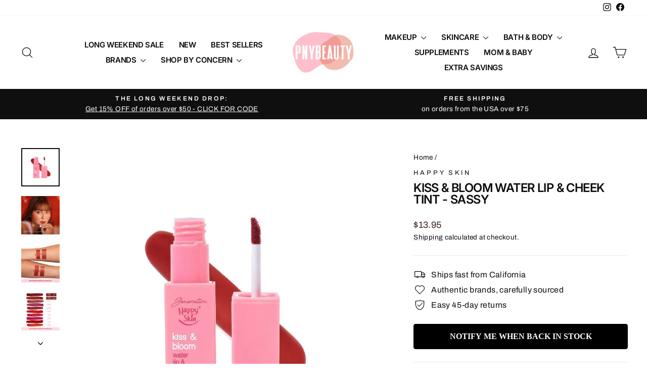

--- FILE ---
content_type: text/javascript; charset=utf-8
request_url: https://pnybeauty.com/products/happy-skin-kiss-bloom-water-lip-cheek-tint-sassy.js?currency=USD&country=US
body_size: 957
content:
{"id":4702420762706,"title":"Kiss \u0026 Bloom Water Lip \u0026 Cheek Tint - Sassy","handle":"happy-skin-kiss-bloom-water-lip-cheek-tint-sassy","description":"\u003cp\u003e\u003cspan\u003eThe Kiss \u0026amp; Bloom Water Lip \u0026amp; Cheek Tint gives a smooth and naturally sheer color for the lips \u0026amp; cheeks that lasts day to night. It dries into a watercolor wash to create the perfect lip stain! It's the no-mess lip tint!\u003c\/span\u003e\u003c\/p\u003e\n\u003cp\u003e\u003cspan\u003eGreen Tea Extract delivers antioxidant powers, while Hops Flower Extract nourishes skin helping it keep smooth.\u003c\/span\u003e\u003c\/p\u003e\n\u003cp\u003e\u003cspan\u003eGeneration Happy Skin speaks to the new breed of women who believe that good skin is a priority. With Filipina celebrity Kathryn Bernardo leading the inaugural collection, she is the epitome that simple is beautiful. Bring out your best with good skin and effortless everyday beauty.\u003c\/span\u003e\u003cbr\u003e\u003cspan\u003e\u003c\/span\u003e\u003c\/p\u003e\n\u003cp\u003e\u003cspan\u003e\u003cstrong\u003eHow to use:\u003c\/strong\u003e Draw three small strokes across apples of cheeks. Blend quickly in a circular motion with fingertips. Apply on lips \u0026amp; blend.\u003c\/span\u003e\u003c\/p\u003e\n\u003cp\u003e\u003cstrong\u003e6.5ml - packaging may vary\u003c\/strong\u003e\u003c\/p\u003e","published_at":"2020-07-08T08:02:42-07:00","created_at":"2020-07-08T08:02:42-07:00","vendor":"Happy Skin","type":"Multi-Use","tags":["$10-$20","Area:Lips","Blush","Brand:Happy Skin","Cheeks","Filter:Area:Lips","Filter:Brand:Happy Skin","Filter:Format:Tint","Filter:PriceBand:10-20","Filter:ProductType:Blush","Filter:ProductType:Lip-Tint","Filter:ProductType:Multi-Use","Format:Tint","Generation Happy Skin","Happy Skin","Holideals","Kiss \u0026 Bloom","Lip Tint","Lips","Multi-Use","Not on Sale","PriceBand:10-20","ProductType:Blush","ProductType:Lip-Tint","ProductType:Multi-Use"],"price":1395,"price_min":1395,"price_max":1395,"available":false,"price_varies":false,"compare_at_price":null,"compare_at_price_min":0,"compare_at_price_max":0,"compare_at_price_varies":false,"variants":[{"id":32669354098770,"title":"Default Title","option1":"Default Title","option2":null,"option3":null,"sku":"HPY3052","requires_shipping":true,"taxable":true,"featured_image":null,"available":false,"name":"Kiss \u0026 Bloom Water Lip \u0026 Cheek Tint - Sassy","public_title":null,"options":["Default Title"],"price":1395,"weight":32,"compare_at_price":null,"inventory_management":"shopify","barcode":"","requires_selling_plan":false,"selling_plan_allocations":[]}],"images":["\/\/cdn.shopify.com\/s\/files\/1\/0064\/5120\/0082\/products\/Sassy.jpg?v=1663607795","\/\/cdn.shopify.com\/s\/files\/1\/0064\/5120\/0082\/products\/generation-happy-skin-kiss-bloom-water-lip-cheek-tint-in-sassy.jpg?v=1663607797","\/\/cdn.shopify.com\/s\/files\/1\/0064\/5120\/0082\/products\/generation-happy-skin-kiss-bloom-water-lip-cheek-tint-in-sassyarmswatch.jpg?v=1663607803","\/\/cdn.shopify.com\/s\/files\/1\/0064\/5120\/0082\/products\/generation-happy-skin-kiss-bloom-water-lip-cheek-tint-in-sassyswatchces.jpg?v=1663607805"],"featured_image":"\/\/cdn.shopify.com\/s\/files\/1\/0064\/5120\/0082\/products\/Sassy.jpg?v=1663607795","options":[{"name":"Title","position":1,"values":["Default Title"]}],"url":"\/products\/happy-skin-kiss-bloom-water-lip-cheek-tint-sassy","media":[{"alt":"Happy Skin Kiss \u0026 Bloom Water Lip \u0026 Cheek Tint - Sassy","id":7534241448018,"position":1,"preview_image":{"aspect_ratio":1.0,"height":800,"width":800,"src":"https:\/\/cdn.shopify.com\/s\/files\/1\/0064\/5120\/0082\/products\/Sassy.jpg?v=1663607795"},"aspect_ratio":1.0,"height":800,"media_type":"image","src":"https:\/\/cdn.shopify.com\/s\/files\/1\/0064\/5120\/0082\/products\/Sassy.jpg?v=1663607795","width":800},{"alt":"Happy Skin Kiss \u0026 Bloom Water Lip \u0026 Cheek Tint - Sassy","id":7534115487826,"position":2,"preview_image":{"aspect_ratio":1.0,"height":800,"width":800,"src":"https:\/\/cdn.shopify.com\/s\/files\/1\/0064\/5120\/0082\/products\/generation-happy-skin-kiss-bloom-water-lip-cheek-tint-in-sassy.jpg?v=1663607797"},"aspect_ratio":1.0,"height":800,"media_type":"image","src":"https:\/\/cdn.shopify.com\/s\/files\/1\/0064\/5120\/0082\/products\/generation-happy-skin-kiss-bloom-water-lip-cheek-tint-in-sassy.jpg?v=1663607797","width":800},{"alt":"Happy Skin Kiss \u0026 Bloom Water Lip \u0026 Cheek Tint - Sassy","id":7534115422290,"position":3,"preview_image":{"aspect_ratio":1.0,"height":800,"width":800,"src":"https:\/\/cdn.shopify.com\/s\/files\/1\/0064\/5120\/0082\/products\/generation-happy-skin-kiss-bloom-water-lip-cheek-tint-in-sassyarmswatch.jpg?v=1663607803"},"aspect_ratio":1.0,"height":800,"media_type":"image","src":"https:\/\/cdn.shopify.com\/s\/files\/1\/0064\/5120\/0082\/products\/generation-happy-skin-kiss-bloom-water-lip-cheek-tint-in-sassyarmswatch.jpg?v=1663607803","width":800},{"alt":"Happy Skin Kiss \u0026 Bloom Water Lip \u0026 Cheek Tint - Sassy","id":7534115455058,"position":4,"preview_image":{"aspect_ratio":1.0,"height":800,"width":800,"src":"https:\/\/cdn.shopify.com\/s\/files\/1\/0064\/5120\/0082\/products\/generation-happy-skin-kiss-bloom-water-lip-cheek-tint-in-sassyswatchces.jpg?v=1663607805"},"aspect_ratio":1.0,"height":800,"media_type":"image","src":"https:\/\/cdn.shopify.com\/s\/files\/1\/0064\/5120\/0082\/products\/generation-happy-skin-kiss-bloom-water-lip-cheek-tint-in-sassyswatchces.jpg?v=1663607805","width":800}],"requires_selling_plan":false,"selling_plan_groups":[]}

--- FILE ---
content_type: text/javascript; charset=utf-8
request_url: https://pnybeauty.com/products/happy-skin-kiss-bloom-water-lip-cheek-tint-sassy.js
body_size: 673
content:
{"id":4702420762706,"title":"Kiss \u0026 Bloom Water Lip \u0026 Cheek Tint - Sassy","handle":"happy-skin-kiss-bloom-water-lip-cheek-tint-sassy","description":"\u003cp\u003e\u003cspan\u003eThe Kiss \u0026amp; Bloom Water Lip \u0026amp; Cheek Tint gives a smooth and naturally sheer color for the lips \u0026amp; cheeks that lasts day to night. It dries into a watercolor wash to create the perfect lip stain! It's the no-mess lip tint!\u003c\/span\u003e\u003c\/p\u003e\n\u003cp\u003e\u003cspan\u003eGreen Tea Extract delivers antioxidant powers, while Hops Flower Extract nourishes skin helping it keep smooth.\u003c\/span\u003e\u003c\/p\u003e\n\u003cp\u003e\u003cspan\u003eGeneration Happy Skin speaks to the new breed of women who believe that good skin is a priority. With Filipina celebrity Kathryn Bernardo leading the inaugural collection, she is the epitome that simple is beautiful. Bring out your best with good skin and effortless everyday beauty.\u003c\/span\u003e\u003cbr\u003e\u003cspan\u003e\u003c\/span\u003e\u003c\/p\u003e\n\u003cp\u003e\u003cspan\u003e\u003cstrong\u003eHow to use:\u003c\/strong\u003e Draw three small strokes across apples of cheeks. Blend quickly in a circular motion with fingertips. Apply on lips \u0026amp; blend.\u003c\/span\u003e\u003c\/p\u003e\n\u003cp\u003e\u003cstrong\u003e6.5ml - packaging may vary\u003c\/strong\u003e\u003c\/p\u003e","published_at":"2020-07-08T08:02:42-07:00","created_at":"2020-07-08T08:02:42-07:00","vendor":"Happy Skin","type":"Multi-Use","tags":["$10-$20","Area:Lips","Blush","Brand:Happy Skin","Cheeks","Filter:Area:Lips","Filter:Brand:Happy Skin","Filter:Format:Tint","Filter:PriceBand:10-20","Filter:ProductType:Blush","Filter:ProductType:Lip-Tint","Filter:ProductType:Multi-Use","Format:Tint","Generation Happy Skin","Happy Skin","Holideals","Kiss \u0026 Bloom","Lip Tint","Lips","Multi-Use","Not on Sale","PriceBand:10-20","ProductType:Blush","ProductType:Lip-Tint","ProductType:Multi-Use"],"price":1395,"price_min":1395,"price_max":1395,"available":false,"price_varies":false,"compare_at_price":null,"compare_at_price_min":0,"compare_at_price_max":0,"compare_at_price_varies":false,"variants":[{"id":32669354098770,"title":"Default Title","option1":"Default Title","option2":null,"option3":null,"sku":"HPY3052","requires_shipping":true,"taxable":true,"featured_image":null,"available":false,"name":"Kiss \u0026 Bloom Water Lip \u0026 Cheek Tint - Sassy","public_title":null,"options":["Default Title"],"price":1395,"weight":32,"compare_at_price":null,"inventory_management":"shopify","barcode":"","requires_selling_plan":false,"selling_plan_allocations":[]}],"images":["\/\/cdn.shopify.com\/s\/files\/1\/0064\/5120\/0082\/products\/Sassy.jpg?v=1663607795","\/\/cdn.shopify.com\/s\/files\/1\/0064\/5120\/0082\/products\/generation-happy-skin-kiss-bloom-water-lip-cheek-tint-in-sassy.jpg?v=1663607797","\/\/cdn.shopify.com\/s\/files\/1\/0064\/5120\/0082\/products\/generation-happy-skin-kiss-bloom-water-lip-cheek-tint-in-sassyarmswatch.jpg?v=1663607803","\/\/cdn.shopify.com\/s\/files\/1\/0064\/5120\/0082\/products\/generation-happy-skin-kiss-bloom-water-lip-cheek-tint-in-sassyswatchces.jpg?v=1663607805"],"featured_image":"\/\/cdn.shopify.com\/s\/files\/1\/0064\/5120\/0082\/products\/Sassy.jpg?v=1663607795","options":[{"name":"Title","position":1,"values":["Default Title"]}],"url":"\/products\/happy-skin-kiss-bloom-water-lip-cheek-tint-sassy","media":[{"alt":"Happy Skin Kiss \u0026 Bloom Water Lip \u0026 Cheek Tint - Sassy","id":7534241448018,"position":1,"preview_image":{"aspect_ratio":1.0,"height":800,"width":800,"src":"https:\/\/cdn.shopify.com\/s\/files\/1\/0064\/5120\/0082\/products\/Sassy.jpg?v=1663607795"},"aspect_ratio":1.0,"height":800,"media_type":"image","src":"https:\/\/cdn.shopify.com\/s\/files\/1\/0064\/5120\/0082\/products\/Sassy.jpg?v=1663607795","width":800},{"alt":"Happy Skin Kiss \u0026 Bloom Water Lip \u0026 Cheek Tint - Sassy","id":7534115487826,"position":2,"preview_image":{"aspect_ratio":1.0,"height":800,"width":800,"src":"https:\/\/cdn.shopify.com\/s\/files\/1\/0064\/5120\/0082\/products\/generation-happy-skin-kiss-bloom-water-lip-cheek-tint-in-sassy.jpg?v=1663607797"},"aspect_ratio":1.0,"height":800,"media_type":"image","src":"https:\/\/cdn.shopify.com\/s\/files\/1\/0064\/5120\/0082\/products\/generation-happy-skin-kiss-bloom-water-lip-cheek-tint-in-sassy.jpg?v=1663607797","width":800},{"alt":"Happy Skin Kiss \u0026 Bloom Water Lip \u0026 Cheek Tint - Sassy","id":7534115422290,"position":3,"preview_image":{"aspect_ratio":1.0,"height":800,"width":800,"src":"https:\/\/cdn.shopify.com\/s\/files\/1\/0064\/5120\/0082\/products\/generation-happy-skin-kiss-bloom-water-lip-cheek-tint-in-sassyarmswatch.jpg?v=1663607803"},"aspect_ratio":1.0,"height":800,"media_type":"image","src":"https:\/\/cdn.shopify.com\/s\/files\/1\/0064\/5120\/0082\/products\/generation-happy-skin-kiss-bloom-water-lip-cheek-tint-in-sassyarmswatch.jpg?v=1663607803","width":800},{"alt":"Happy Skin Kiss \u0026 Bloom Water Lip \u0026 Cheek Tint - Sassy","id":7534115455058,"position":4,"preview_image":{"aspect_ratio":1.0,"height":800,"width":800,"src":"https:\/\/cdn.shopify.com\/s\/files\/1\/0064\/5120\/0082\/products\/generation-happy-skin-kiss-bloom-water-lip-cheek-tint-in-sassyswatchces.jpg?v=1663607805"},"aspect_ratio":1.0,"height":800,"media_type":"image","src":"https:\/\/cdn.shopify.com\/s\/files\/1\/0064\/5120\/0082\/products\/generation-happy-skin-kiss-bloom-water-lip-cheek-tint-in-sassyswatchces.jpg?v=1663607805","width":800}],"requires_selling_plan":false,"selling_plan_groups":[]}

--- FILE ---
content_type: application/x-javascript; charset=utf-8
request_url: https://bundler.nice-team.net/app/shop/status/pnybeauty.myshopify.com.js?1768837935
body_size: -179
content:
var bundler_settings_updated='1768676234c';